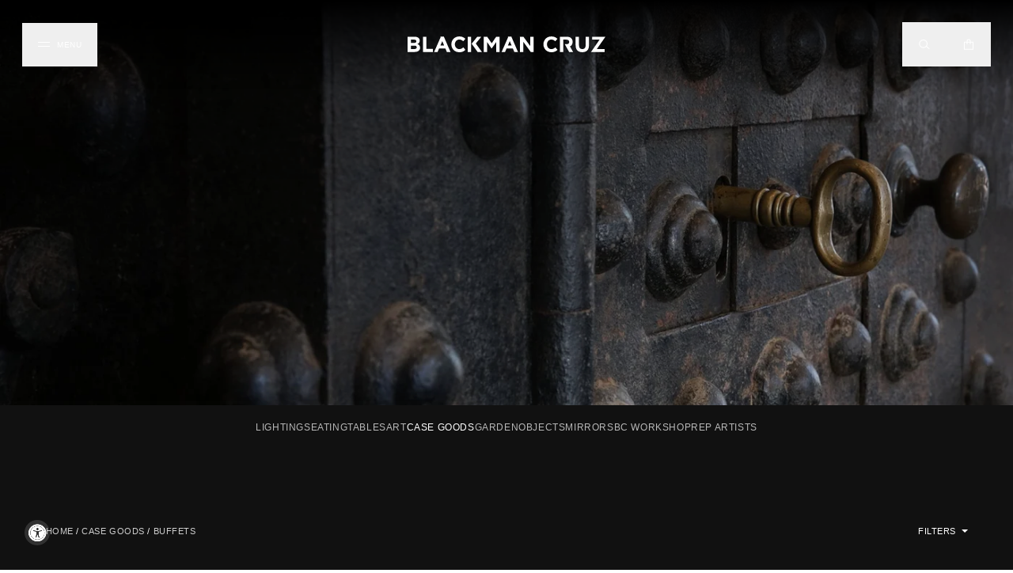

--- FILE ---
content_type: text/html; charset=utf-8
request_url: https://blackmancruz.com/collections/case-goods/buffets
body_size: 17129
content:
<!doctype html>
<html lang="en">
<head>
  <meta name="google-site-verification" content="rOZ4jIoKDh6yNbvD2ym95RPh09Vd4jf9zlxxLTm-wkk" />
  <meta name="google-site-verification" content="Dd86M0-D7ioqcwOQE5vEz8DxqFxUaz0hs28eVtlZAxk" />
  <meta charset="utf-8">
  <meta http-equiv="X-UA-Compatible" content="IE=edge">
  <meta name="viewport" content="width=device-width,initial-scale=1,viewport-fit=cover">
  <meta name="theme-color" content="">
  <link rel="canonical" href="https://blackmancruz.com/collections/case-goods/buffets">
  
  
    <link rel="shortcut icon" href="//blackmancruz.com/cdn/shop/files/192x192_32x32.png?v=1614342843" type="image/png">
  

  
  <title>
    Case Goods | Dressers, buffets, desks, consoles, servers and chests
    
 &ndash; Tagged &quot;Buffets&quot;
    
    
      &ndash; Blackman Cruz
    
  </title>

  
    <meta name="description" content="Browse antique dressers, buffets, desks, consoles, servers, chests and other one-of-a-kind collectible items.">
  

  
<meta property="og:site_name" content="Blackman Cruz">
<meta property="og:url" content="https://blackmancruz.com/collections/case-goods/buffets">
<meta property="og:title" content="Case Goods | Dressers, buffets, desks, consoles, servers and chests">
<meta property="og:type" content="website">
<meta property="og:description" content="Browse antique dressers, buffets, desks, consoles, servers, chests and other one-of-a-kind collectible items.">



  <meta property="og:image" content="http://blackmancruz.com/cdn/shop/files/sample_490f4520-97dc-4456-8fa2-cefcde983490_1024x1024.jpg?v=1725611832">


<meta name="twitter:site" content="@">
<meta name="twitter:card" content="summary_large_image">
<meta name="twitter:title" content="Case Goods | Dressers, buffets, desks, consoles, servers and chests">
<meta name="twitter:description" content="Browse antique dressers, buffets, desks, consoles, servers, chests and other one-of-a-kind collectible items.">


<link rel="preconnect" href="https://fonts.googleapis.com">
<link rel="preconnect" href="https://fonts.gstatic.com" crossorigin>
<link href="https://fonts.googleapis.com/css2?family=EB+Garamond:ital,wght@0,400..800;1,400..800&display=swap" rel="stylesheet">
<link rel="stylesheet" type="text/css" href="https://cloud.typography.com/6173836/7893992/css/fonts.css" />
<link rel="stylesheet" href="//maxcdn.bootstrapcdn.com/font-awesome/4.3.0/css/font-awesome.min.css">
<link rel="stylesheet" href="https://cdn.jsdelivr.net/npm/swiper@11/swiper-bundle.min.css"/>

<script src="https://cdn.jsdelivr.net/npm/swiper@11/swiper-bundle.min.js"></script>

  <!-- <script src="https://cdn.tailwindcss.com"></script> -->
  <script src="//blackmancruz.com/cdn/shop/t/32/assets/tailwind.js?v=74060902485424021281752698034"></script>
  
  <link href="//blackmancruz.com/cdn/shop/t/32/assets/theme.scss.css?v=90133725138549438251752699144" rel="stylesheet" type="text/css" media="all" />

  <script>
    document.documentElement.className = document.documentElement.className.replace('no-js', 'js');

    window.theme = {
      strings: {
        addToCart: "Add to Cart",
        soldOut: "Sold Out",
        unavailable: "Unavailable"
      },
      moneyFormat: "${{amount_no_decimals}}"
    };
  </script>

  

  

  <script src="//blackmancruz.com/cdn/shop/t/32/assets/vendor.js?v=105036834476855484161752698034" defer="defer"></script>
  <script src="//blackmancruz.com/cdn/shop/t/32/assets/theme.js?v=29876198987344868531752698034" defer="defer"></script>
  <script src="//blackmancruz.com/cdn/shop/t/32/assets/filter.js?v=69243719842997899001752698034" defer="defer"></script>
  <script src="//blackmancruz.com/cdn/shop/t/32/assets/product-zoom.js?v=139337006468323194471752698034" defer="defer"></script>

  <script>window.performance && window.performance.mark && window.performance.mark('shopify.content_for_header.start');</script><meta id="shopify-digital-wallet" name="shopify-digital-wallet" content="/7666617/digital_wallets/dialog">
<meta name="shopify-checkout-api-token" content="da7081a3de3ce6122b40cefb82abd16c">
<meta id="in-context-paypal-metadata" data-shop-id="7666617" data-venmo-supported="false" data-environment="production" data-locale="en_US" data-paypal-v4="true" data-currency="USD">
<link rel="alternate" type="application/atom+xml" title="Feed" href="/collections/case-goods/buffets.atom" />
<link rel="alternate" type="application/json+oembed" href="https://blackmancruz.com/collections/case-goods/buffets.oembed">
<script async="async" src="/checkouts/internal/preloads.js?locale=en-US"></script>
<link rel="preconnect" href="https://shop.app" crossorigin="anonymous">
<script async="async" src="https://shop.app/checkouts/internal/preloads.js?locale=en-US&shop_id=7666617" crossorigin="anonymous"></script>
<script id="shopify-features" type="application/json">{"accessToken":"da7081a3de3ce6122b40cefb82abd16c","betas":["rich-media-storefront-analytics"],"domain":"blackmancruz.com","predictiveSearch":true,"shopId":7666617,"locale":"en"}</script>
<script>var Shopify = Shopify || {};
Shopify.shop = "blackmancruz.myshopify.com";
Shopify.locale = "en";
Shopify.currency = {"active":"USD","rate":"1.0"};
Shopify.country = "US";
Shopify.theme = {"name":"Blackman Cruz (2.0.8) – Search update","id":180507214107,"schema_name":"Blackman Cruz","schema_version":"2.0.0","theme_store_id":null,"role":"main"};
Shopify.theme.handle = "null";
Shopify.theme.style = {"id":null,"handle":null};
Shopify.cdnHost = "blackmancruz.com/cdn";
Shopify.routes = Shopify.routes || {};
Shopify.routes.root = "/";</script>
<script type="module">!function(o){(o.Shopify=o.Shopify||{}).modules=!0}(window);</script>
<script>!function(o){function n(){var o=[];function n(){o.push(Array.prototype.slice.apply(arguments))}return n.q=o,n}var t=o.Shopify=o.Shopify||{};t.loadFeatures=n(),t.autoloadFeatures=n()}(window);</script>
<script>
  window.ShopifyPay = window.ShopifyPay || {};
  window.ShopifyPay.apiHost = "shop.app\/pay";
  window.ShopifyPay.redirectState = null;
</script>
<script id="shop-js-analytics" type="application/json">{"pageType":"collection"}</script>
<script defer="defer" async type="module" src="//blackmancruz.com/cdn/shopifycloud/shop-js/modules/v2/client.init-shop-cart-sync_IZsNAliE.en.esm.js"></script>
<script defer="defer" async type="module" src="//blackmancruz.com/cdn/shopifycloud/shop-js/modules/v2/chunk.common_0OUaOowp.esm.js"></script>
<script type="module">
  await import("//blackmancruz.com/cdn/shopifycloud/shop-js/modules/v2/client.init-shop-cart-sync_IZsNAliE.en.esm.js");
await import("//blackmancruz.com/cdn/shopifycloud/shop-js/modules/v2/chunk.common_0OUaOowp.esm.js");

  window.Shopify.SignInWithShop?.initShopCartSync?.({"fedCMEnabled":true,"windoidEnabled":true});

</script>
<script>
  window.Shopify = window.Shopify || {};
  if (!window.Shopify.featureAssets) window.Shopify.featureAssets = {};
  window.Shopify.featureAssets['shop-js'] = {"shop-cart-sync":["modules/v2/client.shop-cart-sync_DLOhI_0X.en.esm.js","modules/v2/chunk.common_0OUaOowp.esm.js"],"init-fed-cm":["modules/v2/client.init-fed-cm_C6YtU0w6.en.esm.js","modules/v2/chunk.common_0OUaOowp.esm.js"],"shop-button":["modules/v2/client.shop-button_BCMx7GTG.en.esm.js","modules/v2/chunk.common_0OUaOowp.esm.js"],"shop-cash-offers":["modules/v2/client.shop-cash-offers_BT26qb5j.en.esm.js","modules/v2/chunk.common_0OUaOowp.esm.js","modules/v2/chunk.modal_CGo_dVj3.esm.js"],"init-windoid":["modules/v2/client.init-windoid_B9PkRMql.en.esm.js","modules/v2/chunk.common_0OUaOowp.esm.js"],"init-shop-email-lookup-coordinator":["modules/v2/client.init-shop-email-lookup-coordinator_DZkqjsbU.en.esm.js","modules/v2/chunk.common_0OUaOowp.esm.js"],"shop-toast-manager":["modules/v2/client.shop-toast-manager_Di2EnuM7.en.esm.js","modules/v2/chunk.common_0OUaOowp.esm.js"],"shop-login-button":["modules/v2/client.shop-login-button_BtqW_SIO.en.esm.js","modules/v2/chunk.common_0OUaOowp.esm.js","modules/v2/chunk.modal_CGo_dVj3.esm.js"],"avatar":["modules/v2/client.avatar_BTnouDA3.en.esm.js"],"pay-button":["modules/v2/client.pay-button_CWa-C9R1.en.esm.js","modules/v2/chunk.common_0OUaOowp.esm.js"],"init-shop-cart-sync":["modules/v2/client.init-shop-cart-sync_IZsNAliE.en.esm.js","modules/v2/chunk.common_0OUaOowp.esm.js"],"init-customer-accounts":["modules/v2/client.init-customer-accounts_DenGwJTU.en.esm.js","modules/v2/client.shop-login-button_BtqW_SIO.en.esm.js","modules/v2/chunk.common_0OUaOowp.esm.js","modules/v2/chunk.modal_CGo_dVj3.esm.js"],"init-shop-for-new-customer-accounts":["modules/v2/client.init-shop-for-new-customer-accounts_JdHXxpS9.en.esm.js","modules/v2/client.shop-login-button_BtqW_SIO.en.esm.js","modules/v2/chunk.common_0OUaOowp.esm.js","modules/v2/chunk.modal_CGo_dVj3.esm.js"],"init-customer-accounts-sign-up":["modules/v2/client.init-customer-accounts-sign-up_D6__K_p8.en.esm.js","modules/v2/client.shop-login-button_BtqW_SIO.en.esm.js","modules/v2/chunk.common_0OUaOowp.esm.js","modules/v2/chunk.modal_CGo_dVj3.esm.js"],"checkout-modal":["modules/v2/client.checkout-modal_C_ZQDY6s.en.esm.js","modules/v2/chunk.common_0OUaOowp.esm.js","modules/v2/chunk.modal_CGo_dVj3.esm.js"],"shop-follow-button":["modules/v2/client.shop-follow-button_XetIsj8l.en.esm.js","modules/v2/chunk.common_0OUaOowp.esm.js","modules/v2/chunk.modal_CGo_dVj3.esm.js"],"lead-capture":["modules/v2/client.lead-capture_DvA72MRN.en.esm.js","modules/v2/chunk.common_0OUaOowp.esm.js","modules/v2/chunk.modal_CGo_dVj3.esm.js"],"shop-login":["modules/v2/client.shop-login_ClXNxyh6.en.esm.js","modules/v2/chunk.common_0OUaOowp.esm.js","modules/v2/chunk.modal_CGo_dVj3.esm.js"],"payment-terms":["modules/v2/client.payment-terms_CNlwjfZz.en.esm.js","modules/v2/chunk.common_0OUaOowp.esm.js","modules/v2/chunk.modal_CGo_dVj3.esm.js"]};
</script>
<script>(function() {
  var isLoaded = false;
  function asyncLoad() {
    if (isLoaded) return;
    isLoaded = true;
    var urls = ["https:\/\/accessibly.onthemapmarketing.com\/public\/widget\/run.js?shop=blackmancruz.myshopify.com","https:\/\/chimpstatic.com\/mcjs-connected\/js\/users\/f7c6e3ade5c9f44450e375b3f\/0eed8bdc8703a1c2105efb35a.js?shop=blackmancruz.myshopify.com"];
    for (var i = 0; i < urls.length; i++) {
      var s = document.createElement('script');
      s.type = 'text/javascript';
      s.async = true;
      s.src = urls[i];
      var x = document.getElementsByTagName('script')[0];
      x.parentNode.insertBefore(s, x);
    }
  };
  if(window.attachEvent) {
    window.attachEvent('onload', asyncLoad);
  } else {
    window.addEventListener('load', asyncLoad, false);
  }
})();</script>
<script id="__st">var __st={"a":7666617,"offset":-28800,"reqid":"f08fe3f2-81ff-431c-93b8-9eaac1387e4d-1768428683","pageurl":"blackmancruz.com\/collections\/case-goods\/buffets","u":"c467f85c202a","p":"collection","rtyp":"collection","rid":79867510846};</script>
<script>window.ShopifyPaypalV4VisibilityTracking = true;</script>
<script id="captcha-bootstrap">!function(){'use strict';const t='contact',e='account',n='new_comment',o=[[t,t],['blogs',n],['comments',n],[t,'customer']],c=[[e,'customer_login'],[e,'guest_login'],[e,'recover_customer_password'],[e,'create_customer']],r=t=>t.map((([t,e])=>`form[action*='/${t}']:not([data-nocaptcha='true']) input[name='form_type'][value='${e}']`)).join(','),a=t=>()=>t?[...document.querySelectorAll(t)].map((t=>t.form)):[];function s(){const t=[...o],e=r(t);return a(e)}const i='password',u='form_key',d=['recaptcha-v3-token','g-recaptcha-response','h-captcha-response',i],f=()=>{try{return window.sessionStorage}catch{return}},m='__shopify_v',_=t=>t.elements[u];function p(t,e,n=!1){try{const o=window.sessionStorage,c=JSON.parse(o.getItem(e)),{data:r}=function(t){const{data:e,action:n}=t;return t[m]||n?{data:e,action:n}:{data:t,action:n}}(c);for(const[e,n]of Object.entries(r))t.elements[e]&&(t.elements[e].value=n);n&&o.removeItem(e)}catch(o){console.error('form repopulation failed',{error:o})}}const l='form_type',E='cptcha';function T(t){t.dataset[E]=!0}const w=window,h=w.document,L='Shopify',v='ce_forms',y='captcha';let A=!1;((t,e)=>{const n=(g='f06e6c50-85a8-45c8-87d0-21a2b65856fe',I='https://cdn.shopify.com/shopifycloud/storefront-forms-hcaptcha/ce_storefront_forms_captcha_hcaptcha.v1.5.2.iife.js',D={infoText:'Protected by hCaptcha',privacyText:'Privacy',termsText:'Terms'},(t,e,n)=>{const o=w[L][v],c=o.bindForm;if(c)return c(t,g,e,D).then(n);var r;o.q.push([[t,g,e,D],n]),r=I,A||(h.body.append(Object.assign(h.createElement('script'),{id:'captcha-provider',async:!0,src:r})),A=!0)});var g,I,D;w[L]=w[L]||{},w[L][v]=w[L][v]||{},w[L][v].q=[],w[L][y]=w[L][y]||{},w[L][y].protect=function(t,e){n(t,void 0,e),T(t)},Object.freeze(w[L][y]),function(t,e,n,w,h,L){const[v,y,A,g]=function(t,e,n){const i=e?o:[],u=t?c:[],d=[...i,...u],f=r(d),m=r(i),_=r(d.filter((([t,e])=>n.includes(e))));return[a(f),a(m),a(_),s()]}(w,h,L),I=t=>{const e=t.target;return e instanceof HTMLFormElement?e:e&&e.form},D=t=>v().includes(t);t.addEventListener('submit',(t=>{const e=I(t);if(!e)return;const n=D(e)&&!e.dataset.hcaptchaBound&&!e.dataset.recaptchaBound,o=_(e),c=g().includes(e)&&(!o||!o.value);(n||c)&&t.preventDefault(),c&&!n&&(function(t){try{if(!f())return;!function(t){const e=f();if(!e)return;const n=_(t);if(!n)return;const o=n.value;o&&e.removeItem(o)}(t);const e=Array.from(Array(32),(()=>Math.random().toString(36)[2])).join('');!function(t,e){_(t)||t.append(Object.assign(document.createElement('input'),{type:'hidden',name:u})),t.elements[u].value=e}(t,e),function(t,e){const n=f();if(!n)return;const o=[...t.querySelectorAll(`input[type='${i}']`)].map((({name:t})=>t)),c=[...d,...o],r={};for(const[a,s]of new FormData(t).entries())c.includes(a)||(r[a]=s);n.setItem(e,JSON.stringify({[m]:1,action:t.action,data:r}))}(t,e)}catch(e){console.error('failed to persist form',e)}}(e),e.submit())}));const S=(t,e)=>{t&&!t.dataset[E]&&(n(t,e.some((e=>e===t))),T(t))};for(const o of['focusin','change'])t.addEventListener(o,(t=>{const e=I(t);D(e)&&S(e,y())}));const B=e.get('form_key'),M=e.get(l),P=B&&M;t.addEventListener('DOMContentLoaded',(()=>{const t=y();if(P)for(const e of t)e.elements[l].value===M&&p(e,B);[...new Set([...A(),...v().filter((t=>'true'===t.dataset.shopifyCaptcha))])].forEach((e=>S(e,t)))}))}(h,new URLSearchParams(w.location.search),n,t,e,['guest_login'])})(!0,!0)}();</script>
<script integrity="sha256-4kQ18oKyAcykRKYeNunJcIwy7WH5gtpwJnB7kiuLZ1E=" data-source-attribution="shopify.loadfeatures" defer="defer" src="//blackmancruz.com/cdn/shopifycloud/storefront/assets/storefront/load_feature-a0a9edcb.js" crossorigin="anonymous"></script>
<script crossorigin="anonymous" defer="defer" src="//blackmancruz.com/cdn/shopifycloud/storefront/assets/shopify_pay/storefront-65b4c6d7.js?v=20250812"></script>
<script data-source-attribution="shopify.dynamic_checkout.dynamic.init">var Shopify=Shopify||{};Shopify.PaymentButton=Shopify.PaymentButton||{isStorefrontPortableWallets:!0,init:function(){window.Shopify.PaymentButton.init=function(){};var t=document.createElement("script");t.src="https://blackmancruz.com/cdn/shopifycloud/portable-wallets/latest/portable-wallets.en.js",t.type="module",document.head.appendChild(t)}};
</script>
<script data-source-attribution="shopify.dynamic_checkout.buyer_consent">
  function portableWalletsHideBuyerConsent(e){var t=document.getElementById("shopify-buyer-consent"),n=document.getElementById("shopify-subscription-policy-button");t&&n&&(t.classList.add("hidden"),t.setAttribute("aria-hidden","true"),n.removeEventListener("click",e))}function portableWalletsShowBuyerConsent(e){var t=document.getElementById("shopify-buyer-consent"),n=document.getElementById("shopify-subscription-policy-button");t&&n&&(t.classList.remove("hidden"),t.removeAttribute("aria-hidden"),n.addEventListener("click",e))}window.Shopify?.PaymentButton&&(window.Shopify.PaymentButton.hideBuyerConsent=portableWalletsHideBuyerConsent,window.Shopify.PaymentButton.showBuyerConsent=portableWalletsShowBuyerConsent);
</script>
<script data-source-attribution="shopify.dynamic_checkout.cart.bootstrap">document.addEventListener("DOMContentLoaded",(function(){function t(){return document.querySelector("shopify-accelerated-checkout-cart, shopify-accelerated-checkout")}if(t())Shopify.PaymentButton.init();else{new MutationObserver((function(e,n){t()&&(Shopify.PaymentButton.init(),n.disconnect())})).observe(document.body,{childList:!0,subtree:!0})}}));
</script>
<link id="shopify-accelerated-checkout-styles" rel="stylesheet" media="screen" href="https://blackmancruz.com/cdn/shopifycloud/portable-wallets/latest/accelerated-checkout-backwards-compat.css" crossorigin="anonymous">
<style id="shopify-accelerated-checkout-cart">
        #shopify-buyer-consent {
  margin-top: 1em;
  display: inline-block;
  width: 100%;
}

#shopify-buyer-consent.hidden {
  display: none;
}

#shopify-subscription-policy-button {
  background: none;
  border: none;
  padding: 0;
  text-decoration: underline;
  font-size: inherit;
  cursor: pointer;
}

#shopify-subscription-policy-button::before {
  box-shadow: none;
}

      </style>

<script>window.performance && window.performance.mark && window.performance.mark('shopify.content_for_header.end');</script>
<link href="https://monorail-edge.shopifysvc.com" rel="dns-prefetch">
<script>(function(){if ("sendBeacon" in navigator && "performance" in window) {try {var session_token_from_headers = performance.getEntriesByType('navigation')[0].serverTiming.find(x => x.name == '_s').description;} catch {var session_token_from_headers = undefined;}var session_cookie_matches = document.cookie.match(/_shopify_s=([^;]*)/);var session_token_from_cookie = session_cookie_matches && session_cookie_matches.length === 2 ? session_cookie_matches[1] : "";var session_token = session_token_from_headers || session_token_from_cookie || "";function handle_abandonment_event(e) {var entries = performance.getEntries().filter(function(entry) {return /monorail-edge.shopifysvc.com/.test(entry.name);});if (!window.abandonment_tracked && entries.length === 0) {window.abandonment_tracked = true;var currentMs = Date.now();var navigation_start = performance.timing.navigationStart;var payload = {shop_id: 7666617,url: window.location.href,navigation_start,duration: currentMs - navigation_start,session_token,page_type: "collection"};window.navigator.sendBeacon("https://monorail-edge.shopifysvc.com/v1/produce", JSON.stringify({schema_id: "online_store_buyer_site_abandonment/1.1",payload: payload,metadata: {event_created_at_ms: currentMs,event_sent_at_ms: currentMs}}));}}window.addEventListener('pagehide', handle_abandonment_event);}}());</script>
<script id="web-pixels-manager-setup">(function e(e,d,r,n,o){if(void 0===o&&(o={}),!Boolean(null===(a=null===(i=window.Shopify)||void 0===i?void 0:i.analytics)||void 0===a?void 0:a.replayQueue)){var i,a;window.Shopify=window.Shopify||{};var t=window.Shopify;t.analytics=t.analytics||{};var s=t.analytics;s.replayQueue=[],s.publish=function(e,d,r){return s.replayQueue.push([e,d,r]),!0};try{self.performance.mark("wpm:start")}catch(e){}var l=function(){var e={modern:/Edge?\/(1{2}[4-9]|1[2-9]\d|[2-9]\d{2}|\d{4,})\.\d+(\.\d+|)|Firefox\/(1{2}[4-9]|1[2-9]\d|[2-9]\d{2}|\d{4,})\.\d+(\.\d+|)|Chrom(ium|e)\/(9{2}|\d{3,})\.\d+(\.\d+|)|(Maci|X1{2}).+ Version\/(15\.\d+|(1[6-9]|[2-9]\d|\d{3,})\.\d+)([,.]\d+|)( \(\w+\)|)( Mobile\/\w+|) Safari\/|Chrome.+OPR\/(9{2}|\d{3,})\.\d+\.\d+|(CPU[ +]OS|iPhone[ +]OS|CPU[ +]iPhone|CPU IPhone OS|CPU iPad OS)[ +]+(15[._]\d+|(1[6-9]|[2-9]\d|\d{3,})[._]\d+)([._]\d+|)|Android:?[ /-](13[3-9]|1[4-9]\d|[2-9]\d{2}|\d{4,})(\.\d+|)(\.\d+|)|Android.+Firefox\/(13[5-9]|1[4-9]\d|[2-9]\d{2}|\d{4,})\.\d+(\.\d+|)|Android.+Chrom(ium|e)\/(13[3-9]|1[4-9]\d|[2-9]\d{2}|\d{4,})\.\d+(\.\d+|)|SamsungBrowser\/([2-9]\d|\d{3,})\.\d+/,legacy:/Edge?\/(1[6-9]|[2-9]\d|\d{3,})\.\d+(\.\d+|)|Firefox\/(5[4-9]|[6-9]\d|\d{3,})\.\d+(\.\d+|)|Chrom(ium|e)\/(5[1-9]|[6-9]\d|\d{3,})\.\d+(\.\d+|)([\d.]+$|.*Safari\/(?![\d.]+ Edge\/[\d.]+$))|(Maci|X1{2}).+ Version\/(10\.\d+|(1[1-9]|[2-9]\d|\d{3,})\.\d+)([,.]\d+|)( \(\w+\)|)( Mobile\/\w+|) Safari\/|Chrome.+OPR\/(3[89]|[4-9]\d|\d{3,})\.\d+\.\d+|(CPU[ +]OS|iPhone[ +]OS|CPU[ +]iPhone|CPU IPhone OS|CPU iPad OS)[ +]+(10[._]\d+|(1[1-9]|[2-9]\d|\d{3,})[._]\d+)([._]\d+|)|Android:?[ /-](13[3-9]|1[4-9]\d|[2-9]\d{2}|\d{4,})(\.\d+|)(\.\d+|)|Mobile Safari.+OPR\/([89]\d|\d{3,})\.\d+\.\d+|Android.+Firefox\/(13[5-9]|1[4-9]\d|[2-9]\d{2}|\d{4,})\.\d+(\.\d+|)|Android.+Chrom(ium|e)\/(13[3-9]|1[4-9]\d|[2-9]\d{2}|\d{4,})\.\d+(\.\d+|)|Android.+(UC? ?Browser|UCWEB|U3)[ /]?(15\.([5-9]|\d{2,})|(1[6-9]|[2-9]\d|\d{3,})\.\d+)\.\d+|SamsungBrowser\/(5\.\d+|([6-9]|\d{2,})\.\d+)|Android.+MQ{2}Browser\/(14(\.(9|\d{2,})|)|(1[5-9]|[2-9]\d|\d{3,})(\.\d+|))(\.\d+|)|K[Aa][Ii]OS\/(3\.\d+|([4-9]|\d{2,})\.\d+)(\.\d+|)/},d=e.modern,r=e.legacy,n=navigator.userAgent;return n.match(d)?"modern":n.match(r)?"legacy":"unknown"}(),u="modern"===l?"modern":"legacy",c=(null!=n?n:{modern:"",legacy:""})[u],f=function(e){return[e.baseUrl,"/wpm","/b",e.hashVersion,"modern"===e.buildTarget?"m":"l",".js"].join("")}({baseUrl:d,hashVersion:r,buildTarget:u}),m=function(e){var d=e.version,r=e.bundleTarget,n=e.surface,o=e.pageUrl,i=e.monorailEndpoint;return{emit:function(e){var a=e.status,t=e.errorMsg,s=(new Date).getTime(),l=JSON.stringify({metadata:{event_sent_at_ms:s},events:[{schema_id:"web_pixels_manager_load/3.1",payload:{version:d,bundle_target:r,page_url:o,status:a,surface:n,error_msg:t},metadata:{event_created_at_ms:s}}]});if(!i)return console&&console.warn&&console.warn("[Web Pixels Manager] No Monorail endpoint provided, skipping logging."),!1;try{return self.navigator.sendBeacon.bind(self.navigator)(i,l)}catch(e){}var u=new XMLHttpRequest;try{return u.open("POST",i,!0),u.setRequestHeader("Content-Type","text/plain"),u.send(l),!0}catch(e){return console&&console.warn&&console.warn("[Web Pixels Manager] Got an unhandled error while logging to Monorail."),!1}}}}({version:r,bundleTarget:l,surface:e.surface,pageUrl:self.location.href,monorailEndpoint:e.monorailEndpoint});try{o.browserTarget=l,function(e){var d=e.src,r=e.async,n=void 0===r||r,o=e.onload,i=e.onerror,a=e.sri,t=e.scriptDataAttributes,s=void 0===t?{}:t,l=document.createElement("script"),u=document.querySelector("head"),c=document.querySelector("body");if(l.async=n,l.src=d,a&&(l.integrity=a,l.crossOrigin="anonymous"),s)for(var f in s)if(Object.prototype.hasOwnProperty.call(s,f))try{l.dataset[f]=s[f]}catch(e){}if(o&&l.addEventListener("load",o),i&&l.addEventListener("error",i),u)u.appendChild(l);else{if(!c)throw new Error("Did not find a head or body element to append the script");c.appendChild(l)}}({src:f,async:!0,onload:function(){if(!function(){var e,d;return Boolean(null===(d=null===(e=window.Shopify)||void 0===e?void 0:e.analytics)||void 0===d?void 0:d.initialized)}()){var d=window.webPixelsManager.init(e)||void 0;if(d){var r=window.Shopify.analytics;r.replayQueue.forEach((function(e){var r=e[0],n=e[1],o=e[2];d.publishCustomEvent(r,n,o)})),r.replayQueue=[],r.publish=d.publishCustomEvent,r.visitor=d.visitor,r.initialized=!0}}},onerror:function(){return m.emit({status:"failed",errorMsg:"".concat(f," has failed to load")})},sri:function(e){var d=/^sha384-[A-Za-z0-9+/=]+$/;return"string"==typeof e&&d.test(e)}(c)?c:"",scriptDataAttributes:o}),m.emit({status:"loading"})}catch(e){m.emit({status:"failed",errorMsg:(null==e?void 0:e.message)||"Unknown error"})}}})({shopId: 7666617,storefrontBaseUrl: "https://blackmancruz.com",extensionsBaseUrl: "https://extensions.shopifycdn.com/cdn/shopifycloud/web-pixels-manager",monorailEndpoint: "https://monorail-edge.shopifysvc.com/unstable/produce_batch",surface: "storefront-renderer",enabledBetaFlags: ["2dca8a86","a0d5f9d2"],webPixelsConfigList: [{"id":"166592795","configuration":"{\"tagID\":\"2613113196438\"}","eventPayloadVersion":"v1","runtimeContext":"STRICT","scriptVersion":"18031546ee651571ed29edbe71a3550b","type":"APP","apiClientId":3009811,"privacyPurposes":["ANALYTICS","MARKETING","SALE_OF_DATA"],"dataSharingAdjustments":{"protectedCustomerApprovalScopes":["read_customer_address","read_customer_email","read_customer_name","read_customer_personal_data","read_customer_phone"]}},{"id":"144376091","eventPayloadVersion":"v1","runtimeContext":"LAX","scriptVersion":"1","type":"CUSTOM","privacyPurposes":["ANALYTICS"],"name":"Google Analytics tag (migrated)"},{"id":"shopify-app-pixel","configuration":"{}","eventPayloadVersion":"v1","runtimeContext":"STRICT","scriptVersion":"0450","apiClientId":"shopify-pixel","type":"APP","privacyPurposes":["ANALYTICS","MARKETING"]},{"id":"shopify-custom-pixel","eventPayloadVersion":"v1","runtimeContext":"LAX","scriptVersion":"0450","apiClientId":"shopify-pixel","type":"CUSTOM","privacyPurposes":["ANALYTICS","MARKETING"]}],isMerchantRequest: false,initData: {"shop":{"name":"Blackman Cruz","paymentSettings":{"currencyCode":"USD"},"myshopifyDomain":"blackmancruz.myshopify.com","countryCode":"US","storefrontUrl":"https:\/\/blackmancruz.com"},"customer":null,"cart":null,"checkout":null,"productVariants":[],"purchasingCompany":null},},"https://blackmancruz.com/cdn","7cecd0b6w90c54c6cpe92089d5m57a67346",{"modern":"","legacy":""},{"shopId":"7666617","storefrontBaseUrl":"https:\/\/blackmancruz.com","extensionBaseUrl":"https:\/\/extensions.shopifycdn.com\/cdn\/shopifycloud\/web-pixels-manager","surface":"storefront-renderer","enabledBetaFlags":"[\"2dca8a86\", \"a0d5f9d2\"]","isMerchantRequest":"false","hashVersion":"7cecd0b6w90c54c6cpe92089d5m57a67346","publish":"custom","events":"[[\"page_viewed\",{}],[\"collection_viewed\",{\"collection\":{\"id\":\"79867510846\",\"title\":\"Case Goods\",\"productVariants\":[]}}]]"});</script><script>
  window.ShopifyAnalytics = window.ShopifyAnalytics || {};
  window.ShopifyAnalytics.meta = window.ShopifyAnalytics.meta || {};
  window.ShopifyAnalytics.meta.currency = 'USD';
  var meta = {"products":[],"page":{"pageType":"collection","resourceType":"collection","resourceId":79867510846,"requestId":"f08fe3f2-81ff-431c-93b8-9eaac1387e4d-1768428683"}};
  for (var attr in meta) {
    window.ShopifyAnalytics.meta[attr] = meta[attr];
  }
</script>
<script class="analytics">
  (function () {
    var customDocumentWrite = function(content) {
      var jquery = null;

      if (window.jQuery) {
        jquery = window.jQuery;
      } else if (window.Checkout && window.Checkout.$) {
        jquery = window.Checkout.$;
      }

      if (jquery) {
        jquery('body').append(content);
      }
    };

    var hasLoggedConversion = function(token) {
      if (token) {
        return document.cookie.indexOf('loggedConversion=' + token) !== -1;
      }
      return false;
    }

    var setCookieIfConversion = function(token) {
      if (token) {
        var twoMonthsFromNow = new Date(Date.now());
        twoMonthsFromNow.setMonth(twoMonthsFromNow.getMonth() + 2);

        document.cookie = 'loggedConversion=' + token + '; expires=' + twoMonthsFromNow;
      }
    }

    var trekkie = window.ShopifyAnalytics.lib = window.trekkie = window.trekkie || [];
    if (trekkie.integrations) {
      return;
    }
    trekkie.methods = [
      'identify',
      'page',
      'ready',
      'track',
      'trackForm',
      'trackLink'
    ];
    trekkie.factory = function(method) {
      return function() {
        var args = Array.prototype.slice.call(arguments);
        args.unshift(method);
        trekkie.push(args);
        return trekkie;
      };
    };
    for (var i = 0; i < trekkie.methods.length; i++) {
      var key = trekkie.methods[i];
      trekkie[key] = trekkie.factory(key);
    }
    trekkie.load = function(config) {
      trekkie.config = config || {};
      trekkie.config.initialDocumentCookie = document.cookie;
      var first = document.getElementsByTagName('script')[0];
      var script = document.createElement('script');
      script.type = 'text/javascript';
      script.onerror = function(e) {
        var scriptFallback = document.createElement('script');
        scriptFallback.type = 'text/javascript';
        scriptFallback.onerror = function(error) {
                var Monorail = {
      produce: function produce(monorailDomain, schemaId, payload) {
        var currentMs = new Date().getTime();
        var event = {
          schema_id: schemaId,
          payload: payload,
          metadata: {
            event_created_at_ms: currentMs,
            event_sent_at_ms: currentMs
          }
        };
        return Monorail.sendRequest("https://" + monorailDomain + "/v1/produce", JSON.stringify(event));
      },
      sendRequest: function sendRequest(endpointUrl, payload) {
        // Try the sendBeacon API
        if (window && window.navigator && typeof window.navigator.sendBeacon === 'function' && typeof window.Blob === 'function' && !Monorail.isIos12()) {
          var blobData = new window.Blob([payload], {
            type: 'text/plain'
          });

          if (window.navigator.sendBeacon(endpointUrl, blobData)) {
            return true;
          } // sendBeacon was not successful

        } // XHR beacon

        var xhr = new XMLHttpRequest();

        try {
          xhr.open('POST', endpointUrl);
          xhr.setRequestHeader('Content-Type', 'text/plain');
          xhr.send(payload);
        } catch (e) {
          console.log(e);
        }

        return false;
      },
      isIos12: function isIos12() {
        return window.navigator.userAgent.lastIndexOf('iPhone; CPU iPhone OS 12_') !== -1 || window.navigator.userAgent.lastIndexOf('iPad; CPU OS 12_') !== -1;
      }
    };
    Monorail.produce('monorail-edge.shopifysvc.com',
      'trekkie_storefront_load_errors/1.1',
      {shop_id: 7666617,
      theme_id: 180507214107,
      app_name: "storefront",
      context_url: window.location.href,
      source_url: "//blackmancruz.com/cdn/s/trekkie.storefront.55c6279c31a6628627b2ba1c5ff367020da294e2.min.js"});

        };
        scriptFallback.async = true;
        scriptFallback.src = '//blackmancruz.com/cdn/s/trekkie.storefront.55c6279c31a6628627b2ba1c5ff367020da294e2.min.js';
        first.parentNode.insertBefore(scriptFallback, first);
      };
      script.async = true;
      script.src = '//blackmancruz.com/cdn/s/trekkie.storefront.55c6279c31a6628627b2ba1c5ff367020da294e2.min.js';
      first.parentNode.insertBefore(script, first);
    };
    trekkie.load(
      {"Trekkie":{"appName":"storefront","development":false,"defaultAttributes":{"shopId":7666617,"isMerchantRequest":null,"themeId":180507214107,"themeCityHash":"10894398765036024835","contentLanguage":"en","currency":"USD","eventMetadataId":"1bb52cf6-fabc-4c11-8a0f-50062082f9e5"},"isServerSideCookieWritingEnabled":true,"monorailRegion":"shop_domain","enabledBetaFlags":["65f19447"]},"Session Attribution":{},"S2S":{"facebookCapiEnabled":false,"source":"trekkie-storefront-renderer","apiClientId":580111}}
    );

    var loaded = false;
    trekkie.ready(function() {
      if (loaded) return;
      loaded = true;

      window.ShopifyAnalytics.lib = window.trekkie;

      var originalDocumentWrite = document.write;
      document.write = customDocumentWrite;
      try { window.ShopifyAnalytics.merchantGoogleAnalytics.call(this); } catch(error) {};
      document.write = originalDocumentWrite;

      window.ShopifyAnalytics.lib.page(null,{"pageType":"collection","resourceType":"collection","resourceId":79867510846,"requestId":"f08fe3f2-81ff-431c-93b8-9eaac1387e4d-1768428683","shopifyEmitted":true});

      var match = window.location.pathname.match(/checkouts\/(.+)\/(thank_you|post_purchase)/)
      var token = match? match[1]: undefined;
      if (!hasLoggedConversion(token)) {
        setCookieIfConversion(token);
        window.ShopifyAnalytics.lib.track("Viewed Product Category",{"currency":"USD","category":"Collection: case-goods","collectionName":"case-goods","collectionId":79867510846,"nonInteraction":true},undefined,undefined,{"shopifyEmitted":true});
      }
    });


        var eventsListenerScript = document.createElement('script');
        eventsListenerScript.async = true;
        eventsListenerScript.src = "//blackmancruz.com/cdn/shopifycloud/storefront/assets/shop_events_listener-3da45d37.js";
        document.getElementsByTagName('head')[0].appendChild(eventsListenerScript);

})();</script>
  <script>
  if (!window.ga || (window.ga && typeof window.ga !== 'function')) {
    window.ga = function ga() {
      (window.ga.q = window.ga.q || []).push(arguments);
      if (window.Shopify && window.Shopify.analytics && typeof window.Shopify.analytics.publish === 'function') {
        window.Shopify.analytics.publish("ga_stub_called", {}, {sendTo: "google_osp_migration"});
      }
      console.error("Shopify's Google Analytics stub called with:", Array.from(arguments), "\nSee https://help.shopify.com/manual/promoting-marketing/pixels/pixel-migration#google for more information.");
    };
    if (window.Shopify && window.Shopify.analytics && typeof window.Shopify.analytics.publish === 'function') {
      window.Shopify.analytics.publish("ga_stub_initialized", {}, {sendTo: "google_osp_migration"});
    }
  }
</script>
<script
  defer
  src="https://blackmancruz.com/cdn/shopifycloud/perf-kit/shopify-perf-kit-3.0.3.min.js"
  data-application="storefront-renderer"
  data-shop-id="7666617"
  data-render-region="gcp-us-central1"
  data-page-type="collection"
  data-theme-instance-id="180507214107"
  data-theme-name="Blackman Cruz"
  data-theme-version="2.0.0"
  data-monorail-region="shop_domain"
  data-resource-timing-sampling-rate="10"
  data-shs="true"
  data-shs-beacon="true"
  data-shs-export-with-fetch="true"
  data-shs-logs-sample-rate="1"
  data-shs-beacon-endpoint="https://blackmancruz.com/api/collect"
></script>
</head>

<body id="case-goods-dressers-buffets-desks-consoles-servers-and-chests" class="template-collection template-">
  <nav class="screenreader-text">
      <a href="#main-content">Skip to content</a>
      <a href="#main-nav">Skip to navigation</a>
  </nav>

  

  <div id="shopify-section-header" class="shopify-section"><div id="searchDrawer" class="absolute top-0 left-0 z-40 w-full px-5 md:p-10 bg-white hidden slideDown">
  <form action="/search" method="get" class="search text-center" role="search" id="search">
  <button class="search__icon">
    <span class="screenreader-text">Search</span>
  </button>
  <input 
    id="searchInput"
    class="search__input m-0"
    type="search"
    name="q"
    autofocus
    placeholder="Start typing and hit enter to search..."
    aria-label="Start typing and hit enter to search..."]
    required>
  <button id="search__close" class="text-black">✕</button>
</form>

<script defer>
  const SearchClose = document.getElementById("search__close")

   SearchClose.addEventListener("click", function(){
    SearchDrawer.classList.toggle("hidden")
  });
  
</script>

</div>
  
<header class=" absolute  w-full  z-20 group overflow-y-scroll max-h-screen">
 <div class="bar flex justify-between items-center p-3 md:p-7 text-white">
  <div class="w-1/3">
    <button aria-label="Menu" id="menuButton" class="p-5 flex items-center gap-2 text-[10px] uppercase tracking-wider">
      <style>
  .menuIcon {
    position: relative;
    height: 6px;
    width: 14px;
    margin-top: -1px;
    margin-right: 10px;
}
.menuIcon div {
    position: absolute;
    height: 1px;
    width: 15px;
    background: #FFF;
    transition: .15s;
}
.menuIcon div:nth-child(2) {
    bottom: 0;
}

.active .menuIcon div:nth-child(1) {
    top: 50%;
    transform: rotate(45deg);
}
  
.active .menuIcon div:nth-child(2) {
    top: 50%;
    transform: rotate(-45deg);
}
</style>

<div class="menuIcon">
  <div></div>
  <div></div>
</div>
      <div class="hidden md:block group-[.active]:hidden">Menu</div>
    </button>
  </div>
  <div class="w-[250px]">
    <a href="/" itemprop="url" >
     <svg style="overflow:visible" version="1.1" viewBox="0 0 299 24" xmlns="http://www.w3.org/2000/svg" xmlns:xlink="http://www.w3.org/1999/xlink">
  <title>Blackman Cruz</title>
  <g fill="none" fill-rule="evenodd">
    <g transform="translate(204.5)">
      <polygonpoints="94.595 12.032 94.595 0.065185 0.80561 0.065185 0.80561 23.999 94.595 23.999"/>
      <path d="m44.914 8.139c0-4.7507-3.2734-7.6533-8.7297-7.6533h-10.582v23.093h5.0915v-18.639h5.0603c2.4792 0 4.001 1.287 4.001 3.4637 0 1.9465-1.421 3.4077-3.9012 3.4077h-2.7599l6.5613 11.767h5.9543l-4.6954-8.4653c0.76611-0.364 4-1.6644 4-6.9741zm49.681-7.6533h-20.004v4.4541h11.06l-12.835 18.639h20.656v-4.453h-11.935l13.057-18.64zm-35.014 23.461c5.8025 0 10.102-2.913 10.102-10.431v-13.03h-5.0904v13.147c0 4.0496-2.3378 5.6477-5.0114 5.6477-3.0062 0-4.9761-1.8428-4.9761-5.6477v-13.147h-5.0925v13.195c0 7.4179 4.4418 10.266 10.069 10.266zm-46.738-23.882c4.5042 0 7.1892 1.6541 9.158 3.5881l-3.2401 3.7281c-1.4948-1.3544-3.3233-2.6102-5.9179-2.6102-4.2547 0-6.7141 3.6825-6.7141 7.2624 0 3.584 2.4657 7.2676 6.7141 7.2676 3.1611 0 5.2152-1.9911 6.0125-2.7004l3.2017 3.7468c-0.88981 0.88044-3.5073 3.6524-9.2141 3.6524-7.368 0-12.037-5.6394-12.037-11.966 0-6.5354 4.7225-11.968 12.037-11.968z" fill="#FFF" mask="url(#d)"/>
    </g>
    <polygon points="190.45 0.065185 0 0.065185 0 24 190.45 24"/>
    <path d="m139.09 0.48581v23.093h-5.0519v-15.076l-6.9909 9.8643h-0.11003l-6.7127-9.8v15.012h-4.9865v-22.299l-0.54287-0.79333h5.6104l6.8321 9.969 6.7781-9.969h5.1744zm46.336 0h5.0177v23.093h-4.3253l-11.195-15.401v15.401h-5.0187v-22.306l-0.56882-0.78711h5.7183l10.372 14.218v-14.218zm-147.13 18.474v4.619h-14.896v-23.093h5.0851v18.474h9.8111zm-27.697-4.9156h-5.6467v5.0804h5.8117c1.8705 0 3.0621-1.1532 3.0621-2.5397 0-1.4778-0.8906-2.5407-3.2271-2.5407zm-0.35707-9.1052h-5.2896v4.8824h5.2896c1.9639 0 2.9894-0.8203 2.9894-2.4723 0-1.4799-1.0536-2.4101-2.9894-2.4101zm0.42765 18.64h-10.67v-23.093h10.656c4.7218 0 7.6282 2.2431 7.6282 5.8727 0 3.6939-2.5244 4.8658-3.7316 5.1458 1.8528 0.41585 4.3264 2.1373 4.3264 5.7068 0 4.1025-3.3911 6.3674-8.2095 6.3674zm67.503-23.514c4.4966 0 7.1788 1.653 9.1437 3.5881l-3.2354 3.7281c-1.4926-1.3544-3.3185-2.6102-5.9083-2.6102-4.2506 0-6.7054 3.6825-6.7054 7.2624 0 3.584 2.4632 7.2676 6.7054 7.2676 3.1565 0 5.2066-1.9911 6.0017-2.7004l3.1991 3.7468c-0.88956 0.87941-3.5032 3.6524-9.2008 3.6524-7.3583 0-12.021-5.6394-12.021-11.966 0-6.5354 4.7166-11.968 12.021-11.968zm79.083 13.848l-2.8078-6.691-2.9043 6.691h5.7121zm4.0866 9.6662l-2.1902-5.179h-9.5859l-2.2244 5.179h-5.1837l9.752-22.307-0.40067-0.95096h5.3104l10.027 23.258h-5.5045zm-106.09-9.6662l-2.8078-6.691-2.9043 6.691h5.7121zm4.0866 9.6662l-2.1891-5.179h-9.5859l-2.2255 5.179h-5.1827l9.7509-22.307-0.40067-0.95096h5.3114l10.027 23.258h-5.5055zm31.571 0h5.0862v-23.093h-5.0862v23.093zm5.9114-12.477l8.5531-10.616h6.1117l-8.3984 10.258 9.2195 12.834h-6.4709l-9.015-12.477z" fill="#FFF" mask="url(#c)"/>
  </g>
</svg>
    </a>
  </div>
  <div class="w-1/3 flex justify-end items-center">
    
    <button id="searchButton" aria-label="Search" class="block p-3 md:p-5">
     <div class="w-[16px]">
         <svg  viewBox="0 0 24 24">
           <path fill-rule="evenodd" fill="#FFF" clip-rule="evenodd" d="M16.5 11a6.5 6.5 0 1 1-13 0 6.5 6.5 0 0 1 13 0Zm-.797 5.61a8 8 0 1 1 .948-1.163l5.331 4.479-.964 1.148-5.315-4.464Z"></path>
         </svg>
       </div>         
    </button>
    <button aria-label="Cart" class="p-3 md:p-5 show-hide-cart">
      <div class="w-[16px]">
        <svg id="cart" viewBox="0 0 24 24">
          <path fill-rule="evenodd" fill="#FFF" clip-rule="evenodd" d="M12 2.25A3.75 3.75 0 0 0 8.25 6v1H3v15h18V7h-5.25V6A3.75 3.75 0 0 0 12 2.25Zm2.25 6.25V12h1.5V8.5h3.75v12h-15v-12h3.75V12h1.5V8.5h4.5Zm0-1.5V6a2.25 2.25 0 0 0-4.5 0v1h4.5Z"></path>
        </svg>
      </div>
    </button>
  </div>
 </div>
</header>

<div id="menuDrawer" class="hidden fixed top-0 left-0 h-screen  w-full z-50 overflow-y-scroll">
  <div class="slideLeft absolute top-0 left-0 z-40 bg-white w-full md:max-w-[400px] min-h-[100vh] pb-10">
    <div class="flex flex-col flex-wrap text-sm uppercase tracking-wider  text-black px-3 md:px-7" >
      <div id="mainMenu">
        <div class="py-2 h-[80px] md:h-[112px] flex items-center">
             <button id="closeMenuButton" class="invert active flex items-center p-5">
               <style>
  .menuIcon {
    position: relative;
    height: 6px;
    width: 14px;
    margin-top: -1px;
    margin-right: 10px;
}
.menuIcon div {
    position: absolute;
    height: 1px;
    width: 15px;
    background: #FFF;
    transition: .15s;
}
.menuIcon div:nth-child(2) {
    bottom: 0;
}

.active .menuIcon div:nth-child(1) {
    top: 50%;
    transform: rotate(45deg);
}
  
.active .menuIcon div:nth-child(2) {
    top: 50%;
    transform: rotate(-45deg);
}
</style>

<div class="menuIcon">
  <div></div>
  <div></div>
</div>
             </button>
        </div>
         <div class="flex flex-col gap-7 px-5">
           
              
                
                  <a style="color: " href="/collections/arrivals">New Arrivals  </a>
               
           
              
                
                  <a style="color: " href="/collections/lighting">Lighting  </a>
               
           
              
                
                  <a style="color: " href="/collections/seating">Seating  </a>
               
           
              
                
                  <a style="color: " href="/collections/tables">Tables  </a>
               
           
              
                
                  <a style="color: " href="/collections/art">Art  </a>
               
           
              
                
                  <a style="color: " href="/collections/case-goods">Case Goods  </a>
               
           
              
                
                  <a style="color: " href="/collections/garden">Garden  </a>
               
           
              
                
                  <a style="color: " href="/collections/objects">Objects  </a>
               
           
              
                
                  <a style="color: " href="/collections/mirrors">Mirrors  </a>
               
           
              
                
                  <a style="color: " href="/collections/bc-workshop">BC Workshop  </a>
               
           
              
                
                  <a style="color: " href="/pages/represented-artists">Represented Artists  </a>
               
           
         </div>
        <div class="text-[11px] text-zinc-600 flex flex-col gap-3 mt-10 px-5 stepFadeIn">
            <a href="https://blackmancruz.us12.list-manage.com/subscribe/post?u=f7c6e3ade5c9f44450e375b3f&id=5ac9be3c50&EMAIL" target="blank">Mailing list</a>
             <a href="/pages/about">About</a>
             <a href="/pages/contact-us">Contact us</a>
          <!-- 
              <a href="/pages/about">About</a>
              
              <a href="/pages/contact-us">Contact us</a>
              
              <a href="/pages/faqs">FAQs</a>
              
              <a href="/pages/care-instructions">Care Instructions</a>
              
              <a href="/pages/terms-conditions">Shipping & Returns</a>
               -->
        </div>
      </div>
      <div id="subMenu" class="hidden fadeIn">
        <div class="p-7 px-5  flex items-center">
          <button class="back uppercase text-xs flex gap-2 items-center opacity-70">
              <svg xmlns="http://www.w3.org/2000/svg" fill="none" viewBox="0 0 24 24" stroke-width="1.5" stroke="currentColor" class="size-4">
  <path stroke-linecap="round" stroke-linejoin="round" d="M15.75 19.5 8.25 12l7.5-7.5" />
</svg>

              <div>Back</div>
          </button>
        </div>
        
          
            <div class="subMenu hidden flex flex-col gap-7 px-5">
                
                  <a href="/collections/lighting/Chandeliers">Chandeliers</a>
                
                  <a href="/collections/lighting/Floor-Lamps">Floor Lamps</a>
                
                  <a href="/collections/lighting/Sconces">Sconces</a>
                
                  <a href="/collections/lighting/Table-Lamps">Table Lamps</a>
                
                <a href="/collections/lighting">View all</a>
            </div>
           
        
          
            <div class="subMenu hidden flex flex-col gap-7 px-5">
                
                  <a href="/collections/seating/Dining-Chairs">Dining Chairs</a>
                
                  <a href="/collections/seating/Lounge-Chairs">Lounge Chairs</a>
                
                  <a href="/collections/seating/Sofas">Sofas</a>
                
                  <a href="/collections/seating/Stools">Stools</a>
                
                  <a href="/collections/seating/Benches">Benches</a>
                
                  <a href="/collections/seating/Occasional-Chairs">Occasional Chairs</a>
                
                  <a href="/collections/seating/Daybeds">Daybeds</a>
                
                  <a href="/collections/seating/Pillows">Pillows</a>
                
                <a href="/collections/seating">View all</a>
            </div>
           
        
          
            <div class="subMenu hidden flex flex-col gap-7 px-5">
                
                  <a href="/collections/tables/Dining-tables">Dining Tables</a>
                
                  <a href="/collections/tables/Desks">Desks</a>
                
                  <a href="/collections/tables/Coffee-Tables">Coffee Tables</a>
                
                  <a href="/collections/tables/Side-Tables">Side Tables</a>
                
                  <a href="/collections/tables/Consoles">Consoles</a>
                
                  <a href="/collections/tables/Center-Tables">Center Tables</a>
                
                  <a href="/collections/tables/Pedestals-&-Sculpting-Tables">Pedestals & Sculpting Tables</a>
                
                <a href="/collections/tables">View all</a>
            </div>
           
        
          
            <div class="subMenu hidden flex flex-col gap-7 px-5">
                
                  <a href="/collections/art/Automatons">Automatons</a>
                
                  <a href="/collections/erotica">Erotica</a>
                
                  <a href="/collections/art/Ethnic-&-Religious">Ethnic & Religious</a>
                
                  <a href="/collections/art/paintings-prints">Paintings & Prints</a>
                
                  <a href="/collections/art/photography">Photography</a>
                
                  <a href="/collections/art/Sculptures">Sculpture</a>
                
                <a href="/collections/art">View all</a>
            </div>
           
        
          
            <div class="subMenu hidden flex flex-col gap-7 px-5">
                
                  <a href="/collections/case-goods/Buffets-&-Servers">Buffets & Servers</a>
                
                  <a href="/collections/case-goods/Cabinets-&-Bars">Cabinets & Bars</a>
                
                  <a href="/collections/case-goods/Chests-&-Dressers">Chests & Dressers</a>
                
                  <a href="/collections/case-goods/Vitrines-&-Bookcases">Vitrines & Bookcases </a>
                
                <a href="/collections/case-goods">View all</a>
            </div>
           
        
          
            <div class="subMenu hidden flex flex-col gap-7 px-5">
                
                  <a href="/collections/garden/Planters-&-Urns">Planters & Urns</a>
                
                  <a href="/collections/garden/Fountains-&-Sculptures">Fountains & Sculptures</a>
                
                  <a href="/collections/garden/furniture">Furniture</a>
                
                <a href="/collections/garden">View all</a>
            </div>
           
        
          
            <div class="subMenu hidden flex flex-col gap-7 px-5">
                
                  <a href="/collections/objects/Architectural">Architectural</a>
                
                  <a href="/collections/objects/Candlesticks">Candlesticks</a>
                
                  <a href="/collections/objects/Clocks">Clocks</a>
                
                  <a href="/collections/objects/Housewares">Housewares</a>
                
                  <a href="/collections/objects/Mechanical">Mechanical</a>
                
                  <a href="/collections/objects/Rugs+Pillows">Rugs & Pillows</a>
                
                  <a href="/collections/objects/Screens-&-Panels">Screens & Panels</a>
                
                  <a href="/collections/objects/Scientific">Scientific</a>
                
                  <a href="/collections/objects/Other">Other</a>
                
                <a href="/collections/objects">View all</a>
            </div>
           
        
          
            <div class="subMenu hidden flex flex-col gap-7 px-5">
                
                  <a href="/collections/mirrors/Wall">Wall</a>
                
                  <a href="/collections/mirrors/Table-Mirrors">Table</a>
                
                  <a href="/collections/mirrors/Dressing">Dressing</a>
                
                <a href="/collections/mirrors">View all</a>
            </div>
           
        
         
          
            <div class="subMenu hidden flex flex-col gap-7 px-5 ">
                
                  <a href="/collections/bc-lighting-2">Lighting</a>
                
                  <a href="/collections/bc-seating">Seating</a>
                
                  <a href="/collections/bc-tables">Tables</a>
                
                  <a href="/collections/bc-mirrors">Mirrors</a>
                
                  <a href="/collections/bc-workshop-garden-1">Garden</a>
                
                  <a href="/collections/bc-objects">Objects</a>
                
                <a href="/collections/bc-workshop">View all</a>
            </div>
           
        
          
            <div class="subMenu hidden flex flex-col gap-7 px-5 ">
                
                  <a href="/collections/mike-diaz">Mike Diaz</a>
                
                  <a href="/collections/jane-hallworth">Jane Hallworth</a>
                
                  <a href="/collections/thierry-jeannot">Thierry Jeannot</a>
                
                  <a href="/collections/patricia-larsen">Patricia Larsen</a>
                
                  <a href="/collections/lika-moore">Lika Moore</a>
                
                  <a href="/collections/dan-pollock">Dan Pollock</a>
                
                  <a href="/collections/diane-tintor">Diane Tintor</a>
                
                  <a href="/collections/gianni-vallino">Gianni Vallino</a>
                
                <a href="/pages/represented-artists">View all</a>
            </div>
           
        
      </div>
    </div>
  </div>
  <div id="curtain" class="fadeInHalf absolute top-0 left-0 cursor-pointer w-full h-screen bg-black opacity-50 z-20"></div>
</div>

<script defer>
  const menuButton = document.getElementById("menuButton")
  const closeMenuButton = document.getElementById("closeMenuButton")
  const closeCurtain = document.getElementById("curtain")

  const menuItems = document.querySelectorAll(".menuItem");
  const mainMenu = document.querySelectorAll("#mainMenu")[0];
  const subMenu = document.querySelectorAll("#subMenu")[0];
  const subMenus = document.querySelectorAll(".subMenu");

  
  const back = document.querySelectorAll(".back");
  
  back.forEach(function(elem) {
    elem.addEventListener("click", function() {
      
      mainMenu.classList.remove("hidden")
      subMenu.classList.add("hidden")
      
      subMenus.forEach(function(elem) {
        elem.classList.add("hidden")
      });
    });
  });
  
  menuItems.forEach(function(elem, index) {
    elem.addEventListener("click", function() {
      mainMenu.classList.add("hidden")
      subMenu.classList.remove("hidden")
      subMenus[index].classList.remove("hidden")
    });
  });
  
  const drawer = document.getElementById("menuDrawer")

  menuButton.addEventListener("click", function(){
    drawer.classList.remove("hidden")
  });

  closeMenuButton.addEventListener("click", function(){
    drawer.classList.add("hidden")
  });

  closeCurtain.addEventListener("click", function(){
    drawer.classList.add("hidden")
  });

  const SearchButton = document.getElementById("searchButton")
  const SearchDrawer = document.getElementById("searchDrawer")
  const SearchInput = document.getElementById("searchInput")
  

   SearchButton.addEventListener("click", function(){
    SearchDrawer.classList.toggle("hidden")
    SearchInput.focus()
  });

 

  function reportWindowSize() {
    SearchDrawer.classList.add("hidden")
  }

window.onresize = reportWindowSize;
  
</script>

</div>

  <main role="main" id="main-content">
    
  <section class="collection-banner">
    <figure class="banner__image objFit">
    
      
      <img 
       class="opacity-90"
      data-src="//blackmancruz.com/cdn/shop/collections/case-goods-banner_1400x700.jpg?v=1725576687"
      data-srcset="//blackmancruz.com/cdn/shop/collections/case-goods-banner_2000x700.jpg?v=1725576687 2000w,
                //blackmancruz.com/cdn/shop/collections/case-goods-banner_1400x700.jpg?v=1725576687 1400w,
                //blackmancruz.com/cdn/shop/collections/case-goods-banner_1020x700.jpg?v=1725576687 1020w,
                //blackmancruz.com/cdn/shop/collections/case-goods-banner_800x574.jpg?v=1725576687 800w,
                //blackmancruz.com/cdn/shop/collections/case-goods-banner_600x460.jpg?v=1725576687 600w,
                //blackmancruz.com/cdn/shop/collections/case-goods-banner_400x345.jpg?v=1725576687 400w"
        sizes="100vw"
      alt="Case Goods">
    
    </figure>
  
    <!-- <div class="absolute bottom-10 w-full">
      <h1 class="text-center text-[28px]">Case Goods</h1>
    </div> -->
  
  </section>

  <div id="shopify-section-collection-filter" class="shopify-section">
  
   <!-- <div>
      <ul class="p-5 filter__list flex overflow-y-scroll md:flex-wrap md:justify-center gap-3 gap-y-2 uppercase text-xs max-w-[1000px] mx-auto">
       
         
        
         
        
         
        
         
        
         
           
         
        
         
           
             <li><a href="/collections/bc-art" class="whitespace-nowrap"> Art</a></li>
           
         
        
         
           
             <li><a href="/collections/bc-workshop-garden-1" class="whitespace-nowrap"> Garden</a></li>
           
         
        
         
           
             <li><a href="/collections/bc-lighting-2" class="whitespace-nowrap"> Lighting</a></li>
           
         
        
         
           
             <li><a href="/collections/bc-mirrors" class="whitespace-nowrap"> Mirrors</a></li>
           
         
        
         
           
             <li><a href="/collections/bc-objects" class="whitespace-nowrap"> Objects</a></li>
           
         
        
         
           
             <li><a href="/collections/bc-seating" class="whitespace-nowrap"> Seating</a></li>
           
         
        
         
           
             <li><a href="/collections/bc-tables" class="whitespace-nowrap"> Tables</a></li>
           
         
        
         
        
         
        
         
        
         
        
         
        
         
        
         
        
         
        
         
        
         
        
         
        
         
        
         
        
         
        
         
        
         
        
         
        
         
        
         
        
         
        
         
        
         
        
         
        
         
        
         
        
         
        
         
        
       <li><a href="/collections/case-goods" class="whitespace-nowrap">View All</a></li>
      </ul>
    </div> -->
  


  <div class="text-xs tracking-wider categories" >
   
    <div class="p-5 w-full flex justify-center flex-wrap gap-5 uppercase bg-[#111] text-white">
       <!-- <a href="https://blackmancruz.com/collections/arrivals" class="opacity-70">New Arrivals</a> -->
        
            <a href="/collections/lighting" class="opacity-70">Lighting</a>
        
            <a href="/collections/seating" class="opacity-70">Seating</a>
        
            <a href="/collections/tables" class="opacity-70">Tables</a>
        
            <a href="/collections/art" class="opacity-70">Art</a>
        
            <a href="/collections/case-goods" class="opacity-1 font-[500]">Case Goods</a>
        
            <a href="/collections/garden" class="opacity-70">Garden</a>
        
            <a href="/collections/objects" class="opacity-70">Objects</a>
        
            <a href="/collections/mirrors" class="opacity-70">Mirrors</a>
        
       <a href="/collections/bc-workshop" class="opacity-70">BC Workshop</a>
       <a href="/pages/represented-artists" class="opacity-70">REP ARTISTS</a>
    </div>
  </div>
  
</div>

  <section class="collection">
    <div class="relative z-40 flex justify-between uppercase text-[11px] p-2 md:p-5 tracking-wider">
      <div>
          <a href="/" class="opacity-80 hover:opacity-100">Home</a> / 
          
            <a href="/collections/case-goods" class="opacity-80 hover:opacity-100">Case Goods</a> / 
            <a href="/collections/case-goods" class="opacity-80 hover:opacity-100">Buffets</a>
          
        
      </div>
      <div>
         <div class="collection-filter__filters">
            <div class="collection-filter__filter filter uppercase">
              <a href="javascript:void('')" class="filter__title">
                
                
                  
                
                  
                
                  
                
                  
                
                  
                
                  
                
                  
                
                  
                
                  
                
                
                  Filters
                
              </a>
              <ul class="filter__list">
                <!-- <li class="mb-3"><a href="/collections/case-goods">All</a></li>
                <li class="cursor-not-allowed mb-3">BC Workshop</li>
                <li class="border-zinc-500 border-b cursor-not-allowed pb-3 mb-3">Represented Artists</li>
                   -->
                
                    <li class="mb-3"><a href="/collections/case-goods/armoires" title="Show products matching tag Armoires">Armoires</a></li>
                  
                    <li class="mb-3"><a href="/collections/case-goods/buffets-servers" title="Show products matching tag Buffets &amp; Servers">Buffets & Servers</a></li>
                  
                    <li class="mb-3"><a href="/collections/case-goods/cabinets-bars" title="Show products matching tag Cabinets &amp; Bars">Cabinets & Bars</a></li>
                  
                    <li class="mb-3"><a href="/collections/case-goods/chests-dressers" title="Show products matching tag Chests &amp; Dressers">Chests & Dressers</a></li>
                  
                    <li class="mb-3"><a href="/collections/case-goods/desks" title="Show products matching tag Desks">Desks</a></li>
                  
                    <li class="mb-3"><a href="/collections/case-goods/ernesto-velazquez" title="Show products matching tag Ernesto Velazquez">Ernesto Velazquez</a></li>
                  
                    <li class="mb-3"><a href="/collections/case-goods/side-tables" title="Show products matching tag Side Tables">Side Tables</a></li>
                  
                    <li class="mb-3"><a href="/collections/case-goods/trunk" title="Show products matching tag trunk">trunk</a></li>
                  
                    <li class="mb-3"><a href="/collections/case-goods/vitrines-bookcases" title="Show products matching tag Vitrines &amp; Bookcases">Vitrines & Bookcases</a></li>
                  
              </ul>
            </div>
          </div>
    </div> 
    </div>
    
      <h4 class="collection__empty py-10">Sorry, there are no products in this collection</h4>
     
    
    
    
    
  </section>
  


  </main>

  <div id="shopify-section-footer" class="shopify-section"><footer class="bg-white text-black ">
  <div class="flex flex-col md:flex-row border-t border-[#eee]">
    <div
      class="md:w-1/2 border-r border-[#eee] flex text-center md:text-left items-center justify-center p-10"
    >
      <div>
        <div
          class="flex flex-col md:flex-row gap-10 md:gap-[50px] leading-loose"
        >
          <div class="">
            <div><div class="uppercase mb-1 text-center md:text-left font-serif">Contact us</div></div>
            <div
              class="uppercase leading-loose text-[11px] flex justify-center md:justify-start items-center gap-3 cursor-pointer"
            ><a href="mailto:info@blackmancruz.com" class="flex gap-1 tracking-wider">
                 <svg class="w-[11px]" version="1.1" id="Layer_1" xmlns="http://www.w3.org/2000/svg" xmlns:xlink="http://www.w3.org/1999/xlink" x="0px" y="0px"
                  	 viewBox="0 0 85.484436 61.1970596" style="enable-background:new 0 0 85.484436 61.1970596;" xml:space="preserve">
                  <style type="text/css">
                  	.st0{fill:none;stroke:#000000;stroke-width:4;stroke-miterlimit:10;}
                  </style>
                  <rect x="2" y="2" class="st0" width="81.484436" height="57.1970596"/>
                  <line class="st0" x1="16.4101105" y1="31.2153187" x2="49.4425201" y2="31.2153187"/>
                  <line class="st0" x1="16.4101105" y1="42.2905121" x2="49.4425201" y2="42.2905121"/>
                  <rect x="63.6380692" y="12.2074327" width="10.0195312" height="13.855876"/>
                  </svg> 
                <div>info@blackmancruz.com</div>
                </a></div>
            <div
              class="flex gap-3 text-[11px] justify-center md:justify-start items-center cursor-pointer"
            >
              <!-- <i class="fa fa-phone"></i>  -->
               
                <a href="tel:323-466-8600" class="tracking-wider"><i class="fa fa-phone"></i> 323-466-8600</a><br>
               
            </div>
          </div>
          <div>
            <div><div class="uppercase font-serif mb-1">Visit our showroom</div></div>
            <div class="text-[11px] uppercase leading-loose tracking-wider">
              <a href="https://maps.app.goo.gl/rXmQDYkjidxAoVQS7" target="_blank">
              836 North Highland Avenue<br>
              Los Angeles, CA 90038
              </a>
            </div>
          </div>
        </div>
      </div>
    </div>
    <div
      class="md:w-1/2 flex items-center justify-center py-10 px-5 md:p-[7%] text-center border-t md:border-0 border-[#ddd]"
    >
      <div>
        <div class="flex flex-col justify-center items-center gap-3 w-full">
          <h1 class="uppercase font-serif">Sign up for our newsletter</h1>
          <p class="text-[12px] text-zinc-500">
            Receive weekly inspiration and alerts about our sales and events.
          </p>
          <div class="flex items-center flex-col gap-3 text-sm text-center w-full">

             <div id="mc_embed_signup" class="w-full">
        <form action="https://blackmancruz.us12.list-manage.com/subscribe/post?u=f7c6e3ade5c9f44450e375b3f&amp;id=5ac9be3c50" method="post" id="mc-embedded-subscribe-form" name="mc-embedded-subscribe-form" class="validate" target="_blank" novalidate>
          <div id="mc_embed_signup_scroll">
            
        <div class="mc-field-group form-row">
            <input placeholder="Email Address" type="email" value="" name="EMAIL" class="uppercase w-full text-[11px] text-center border-[#eee] border-b required email" id="mce-EMAIL">
            <!-- <label for="mce-EMAIL">Sign up for our newsletter </label> -->
            <input class="border border-[#eee] hover:border-zinc-300 uppercase text-[11px] mt-3 max-w-[150px] mx-auto" type="submit" value="Sign up" name="subscribe" id="mc-embedded-subscribe" class="form-submit-arrow">
        </div>
            <div id="mce-responses" class="clear">
                <div class="response" id="mce-error-response" style="display:none"></div>
                <div class="response" id="mce-success-response" style="display:none"></div>
            </div>    <!-- real people should not fill this in and expect good things - do not remove this or risk form bot signups-->
          <div style="position: absolute; left: -5000px;" aria-hidden="true"><input type="text" name="b_f7c6e3ade5c9f44450e375b3f_a7f9343ba9" tabindex="-1" value=""></div>
         
          </div>
        </form>
        </div>
          </div>
        </div>
      </div>
    </div>
  </div>
  <div
    class="p-5 flex flex-wrap justify-center py-[50px] gap-[25px] uppercase border-t border-[#ddd] text-[11px]"
  >
     
          <a href="/pages/about" class="hover:text-zinc-700 cursor-pointer tracking-wider">About</a>
        
          <a href="/pages/contact-us" class="hover:text-zinc-700 cursor-pointer tracking-wider">Contact us</a>
        
          <a href="/pages/faqs" class="hover:text-zinc-700 cursor-pointer tracking-wider">FAQs</a>
        
          <a href="/pages/care-instructions" class="hover:text-zinc-700 cursor-pointer tracking-wider">Care Instructions</a>
        
          <a href="/pages/terms-conditions" class="hover:text-zinc-700 cursor-pointer tracking-wider">Shipping & Returns</a>
        
  </div>
  <div
    class="border-t border-[#ddd] flex flex-wrap justify-center py-[50px] gap-[25px] tracking-wider uppercase text-[gray] text-[10px] p-5"
  >
     
       <a href="/pages/terms-conditions" class="">Terms & Conditions</a>
     
       <a href="/pages/privacy-policy" class="">Privacy Policy</a>
     
       <a href="/pages/cookies-policy" class="">Cookies Policy</a>
     
     <div>&copy; 2026 Blackman Cruz</div>
  </div>
  <!-- <div class="flex justify-center pb-[50px] gap-[15px] uppercase text-[gray]">
    <img class="w-[70px] cursor-pointer" src="/bc/a11y.png" alt="" />
  </div> -->
</footer></div>

  

  <div id="shopify-section-mini-cart" class="shopify-section"><section class="cart-box">
  <div class="cart-box__header">
    <h3>Shopping Cart</h3>
  </div>
  <div class="cart-box__items">
    
      <p>Your cart is currently empty.</p>
    
  </div>
  
  <footer class="cart-box__footer">
    <div class="cart-box__feature">
      Discounts / Shipping applied at checkout
    </div>
    <div class="cart-box__subtotal">
      Order Total <span>$0</span>
    </div>
    <a href="/cart" class="cart-box__button cart-box__button--cart button button--dark">View cart &amp; Checkout</a>
    <a href="javascript:void('')" class="cart-box__button cart-box__continue button button--outline button--outline-transparent-bg show-hide-cart">Continue Shopping</a>
  </footer>
</section></div>

  
  <script type="application/ld+json">
    { "@context": "http://schema.org",
      "@type": "Organization",
      "address": {
        "@type": "PostalAddress",
        "streetAddress": "836 North Highland Avenue",
        "addressLocality": "Los Angeles",
        "addressRegion" : "California",
        "postalCode":"90038",
        "addressCountry": "United States"
        },
        "url":"https://blackmancruz.com",
        "logo": "https://blackmancruz.com/cdn/shop/t/32/assets/blackman-cruz-logo.svg?v=180745054553578656941752698034",
        "image": "https://blackmancruz.com/cdn/shop/t/32/assets/blackman-cruz-logo.svg?v=180745054553578656941752698034",
        "telephone": "323-466-8600",
        "email" : "info@blackmancruz.com",
        "name": "Blackman Cruz"
    }
  </script>


  <nav class="screenreader-text">
      <a href="#top">Back to top</a>
  </nav>


</body>
</html>


--- FILE ---
content_type: text/javascript
request_url: https://blackmancruz.com/cdn/shop/t/32/assets/filter.js?v=69243719842997899001752698034
body_size: -576
content:
$(".categories [data-handle]").on("click", function(e){
  e.preventDefault();

  $(".categories [data-handle]").removeClass("active")
  $(this).addClass("active")
  
  let a = $(this).attr("data-handle")  
  $(".collectionToggle[data-handle="+ a +"]").show().removeClass("hide").siblings(".collectionToggle").addClass("hide")
})